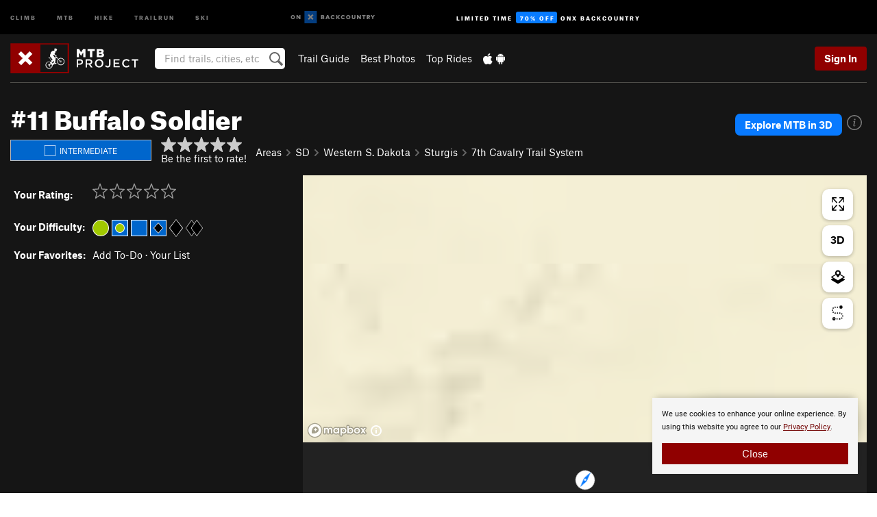

--- FILE ---
content_type: text/html; charset=utf-8
request_url: https://www.google.com/recaptcha/enterprise/anchor?ar=1&k=6LdFNV0jAAAAAJb9kqjVRGnzoAzDwSuJU1LLcyLn&co=aHR0cHM6Ly93d3cubXRicHJvamVjdC5jb206NDQz&hl=en&v=PoyoqOPhxBO7pBk68S4YbpHZ&size=invisible&anchor-ms=20000&execute-ms=30000&cb=kczbwgdf4fu1
body_size: 48676
content:
<!DOCTYPE HTML><html dir="ltr" lang="en"><head><meta http-equiv="Content-Type" content="text/html; charset=UTF-8">
<meta http-equiv="X-UA-Compatible" content="IE=edge">
<title>reCAPTCHA</title>
<style type="text/css">
/* cyrillic-ext */
@font-face {
  font-family: 'Roboto';
  font-style: normal;
  font-weight: 400;
  font-stretch: 100%;
  src: url(//fonts.gstatic.com/s/roboto/v48/KFO7CnqEu92Fr1ME7kSn66aGLdTylUAMa3GUBHMdazTgWw.woff2) format('woff2');
  unicode-range: U+0460-052F, U+1C80-1C8A, U+20B4, U+2DE0-2DFF, U+A640-A69F, U+FE2E-FE2F;
}
/* cyrillic */
@font-face {
  font-family: 'Roboto';
  font-style: normal;
  font-weight: 400;
  font-stretch: 100%;
  src: url(//fonts.gstatic.com/s/roboto/v48/KFO7CnqEu92Fr1ME7kSn66aGLdTylUAMa3iUBHMdazTgWw.woff2) format('woff2');
  unicode-range: U+0301, U+0400-045F, U+0490-0491, U+04B0-04B1, U+2116;
}
/* greek-ext */
@font-face {
  font-family: 'Roboto';
  font-style: normal;
  font-weight: 400;
  font-stretch: 100%;
  src: url(//fonts.gstatic.com/s/roboto/v48/KFO7CnqEu92Fr1ME7kSn66aGLdTylUAMa3CUBHMdazTgWw.woff2) format('woff2');
  unicode-range: U+1F00-1FFF;
}
/* greek */
@font-face {
  font-family: 'Roboto';
  font-style: normal;
  font-weight: 400;
  font-stretch: 100%;
  src: url(//fonts.gstatic.com/s/roboto/v48/KFO7CnqEu92Fr1ME7kSn66aGLdTylUAMa3-UBHMdazTgWw.woff2) format('woff2');
  unicode-range: U+0370-0377, U+037A-037F, U+0384-038A, U+038C, U+038E-03A1, U+03A3-03FF;
}
/* math */
@font-face {
  font-family: 'Roboto';
  font-style: normal;
  font-weight: 400;
  font-stretch: 100%;
  src: url(//fonts.gstatic.com/s/roboto/v48/KFO7CnqEu92Fr1ME7kSn66aGLdTylUAMawCUBHMdazTgWw.woff2) format('woff2');
  unicode-range: U+0302-0303, U+0305, U+0307-0308, U+0310, U+0312, U+0315, U+031A, U+0326-0327, U+032C, U+032F-0330, U+0332-0333, U+0338, U+033A, U+0346, U+034D, U+0391-03A1, U+03A3-03A9, U+03B1-03C9, U+03D1, U+03D5-03D6, U+03F0-03F1, U+03F4-03F5, U+2016-2017, U+2034-2038, U+203C, U+2040, U+2043, U+2047, U+2050, U+2057, U+205F, U+2070-2071, U+2074-208E, U+2090-209C, U+20D0-20DC, U+20E1, U+20E5-20EF, U+2100-2112, U+2114-2115, U+2117-2121, U+2123-214F, U+2190, U+2192, U+2194-21AE, U+21B0-21E5, U+21F1-21F2, U+21F4-2211, U+2213-2214, U+2216-22FF, U+2308-230B, U+2310, U+2319, U+231C-2321, U+2336-237A, U+237C, U+2395, U+239B-23B7, U+23D0, U+23DC-23E1, U+2474-2475, U+25AF, U+25B3, U+25B7, U+25BD, U+25C1, U+25CA, U+25CC, U+25FB, U+266D-266F, U+27C0-27FF, U+2900-2AFF, U+2B0E-2B11, U+2B30-2B4C, U+2BFE, U+3030, U+FF5B, U+FF5D, U+1D400-1D7FF, U+1EE00-1EEFF;
}
/* symbols */
@font-face {
  font-family: 'Roboto';
  font-style: normal;
  font-weight: 400;
  font-stretch: 100%;
  src: url(//fonts.gstatic.com/s/roboto/v48/KFO7CnqEu92Fr1ME7kSn66aGLdTylUAMaxKUBHMdazTgWw.woff2) format('woff2');
  unicode-range: U+0001-000C, U+000E-001F, U+007F-009F, U+20DD-20E0, U+20E2-20E4, U+2150-218F, U+2190, U+2192, U+2194-2199, U+21AF, U+21E6-21F0, U+21F3, U+2218-2219, U+2299, U+22C4-22C6, U+2300-243F, U+2440-244A, U+2460-24FF, U+25A0-27BF, U+2800-28FF, U+2921-2922, U+2981, U+29BF, U+29EB, U+2B00-2BFF, U+4DC0-4DFF, U+FFF9-FFFB, U+10140-1018E, U+10190-1019C, U+101A0, U+101D0-101FD, U+102E0-102FB, U+10E60-10E7E, U+1D2C0-1D2D3, U+1D2E0-1D37F, U+1F000-1F0FF, U+1F100-1F1AD, U+1F1E6-1F1FF, U+1F30D-1F30F, U+1F315, U+1F31C, U+1F31E, U+1F320-1F32C, U+1F336, U+1F378, U+1F37D, U+1F382, U+1F393-1F39F, U+1F3A7-1F3A8, U+1F3AC-1F3AF, U+1F3C2, U+1F3C4-1F3C6, U+1F3CA-1F3CE, U+1F3D4-1F3E0, U+1F3ED, U+1F3F1-1F3F3, U+1F3F5-1F3F7, U+1F408, U+1F415, U+1F41F, U+1F426, U+1F43F, U+1F441-1F442, U+1F444, U+1F446-1F449, U+1F44C-1F44E, U+1F453, U+1F46A, U+1F47D, U+1F4A3, U+1F4B0, U+1F4B3, U+1F4B9, U+1F4BB, U+1F4BF, U+1F4C8-1F4CB, U+1F4D6, U+1F4DA, U+1F4DF, U+1F4E3-1F4E6, U+1F4EA-1F4ED, U+1F4F7, U+1F4F9-1F4FB, U+1F4FD-1F4FE, U+1F503, U+1F507-1F50B, U+1F50D, U+1F512-1F513, U+1F53E-1F54A, U+1F54F-1F5FA, U+1F610, U+1F650-1F67F, U+1F687, U+1F68D, U+1F691, U+1F694, U+1F698, U+1F6AD, U+1F6B2, U+1F6B9-1F6BA, U+1F6BC, U+1F6C6-1F6CF, U+1F6D3-1F6D7, U+1F6E0-1F6EA, U+1F6F0-1F6F3, U+1F6F7-1F6FC, U+1F700-1F7FF, U+1F800-1F80B, U+1F810-1F847, U+1F850-1F859, U+1F860-1F887, U+1F890-1F8AD, U+1F8B0-1F8BB, U+1F8C0-1F8C1, U+1F900-1F90B, U+1F93B, U+1F946, U+1F984, U+1F996, U+1F9E9, U+1FA00-1FA6F, U+1FA70-1FA7C, U+1FA80-1FA89, U+1FA8F-1FAC6, U+1FACE-1FADC, U+1FADF-1FAE9, U+1FAF0-1FAF8, U+1FB00-1FBFF;
}
/* vietnamese */
@font-face {
  font-family: 'Roboto';
  font-style: normal;
  font-weight: 400;
  font-stretch: 100%;
  src: url(//fonts.gstatic.com/s/roboto/v48/KFO7CnqEu92Fr1ME7kSn66aGLdTylUAMa3OUBHMdazTgWw.woff2) format('woff2');
  unicode-range: U+0102-0103, U+0110-0111, U+0128-0129, U+0168-0169, U+01A0-01A1, U+01AF-01B0, U+0300-0301, U+0303-0304, U+0308-0309, U+0323, U+0329, U+1EA0-1EF9, U+20AB;
}
/* latin-ext */
@font-face {
  font-family: 'Roboto';
  font-style: normal;
  font-weight: 400;
  font-stretch: 100%;
  src: url(//fonts.gstatic.com/s/roboto/v48/KFO7CnqEu92Fr1ME7kSn66aGLdTylUAMa3KUBHMdazTgWw.woff2) format('woff2');
  unicode-range: U+0100-02BA, U+02BD-02C5, U+02C7-02CC, U+02CE-02D7, U+02DD-02FF, U+0304, U+0308, U+0329, U+1D00-1DBF, U+1E00-1E9F, U+1EF2-1EFF, U+2020, U+20A0-20AB, U+20AD-20C0, U+2113, U+2C60-2C7F, U+A720-A7FF;
}
/* latin */
@font-face {
  font-family: 'Roboto';
  font-style: normal;
  font-weight: 400;
  font-stretch: 100%;
  src: url(//fonts.gstatic.com/s/roboto/v48/KFO7CnqEu92Fr1ME7kSn66aGLdTylUAMa3yUBHMdazQ.woff2) format('woff2');
  unicode-range: U+0000-00FF, U+0131, U+0152-0153, U+02BB-02BC, U+02C6, U+02DA, U+02DC, U+0304, U+0308, U+0329, U+2000-206F, U+20AC, U+2122, U+2191, U+2193, U+2212, U+2215, U+FEFF, U+FFFD;
}
/* cyrillic-ext */
@font-face {
  font-family: 'Roboto';
  font-style: normal;
  font-weight: 500;
  font-stretch: 100%;
  src: url(//fonts.gstatic.com/s/roboto/v48/KFO7CnqEu92Fr1ME7kSn66aGLdTylUAMa3GUBHMdazTgWw.woff2) format('woff2');
  unicode-range: U+0460-052F, U+1C80-1C8A, U+20B4, U+2DE0-2DFF, U+A640-A69F, U+FE2E-FE2F;
}
/* cyrillic */
@font-face {
  font-family: 'Roboto';
  font-style: normal;
  font-weight: 500;
  font-stretch: 100%;
  src: url(//fonts.gstatic.com/s/roboto/v48/KFO7CnqEu92Fr1ME7kSn66aGLdTylUAMa3iUBHMdazTgWw.woff2) format('woff2');
  unicode-range: U+0301, U+0400-045F, U+0490-0491, U+04B0-04B1, U+2116;
}
/* greek-ext */
@font-face {
  font-family: 'Roboto';
  font-style: normal;
  font-weight: 500;
  font-stretch: 100%;
  src: url(//fonts.gstatic.com/s/roboto/v48/KFO7CnqEu92Fr1ME7kSn66aGLdTylUAMa3CUBHMdazTgWw.woff2) format('woff2');
  unicode-range: U+1F00-1FFF;
}
/* greek */
@font-face {
  font-family: 'Roboto';
  font-style: normal;
  font-weight: 500;
  font-stretch: 100%;
  src: url(//fonts.gstatic.com/s/roboto/v48/KFO7CnqEu92Fr1ME7kSn66aGLdTylUAMa3-UBHMdazTgWw.woff2) format('woff2');
  unicode-range: U+0370-0377, U+037A-037F, U+0384-038A, U+038C, U+038E-03A1, U+03A3-03FF;
}
/* math */
@font-face {
  font-family: 'Roboto';
  font-style: normal;
  font-weight: 500;
  font-stretch: 100%;
  src: url(//fonts.gstatic.com/s/roboto/v48/KFO7CnqEu92Fr1ME7kSn66aGLdTylUAMawCUBHMdazTgWw.woff2) format('woff2');
  unicode-range: U+0302-0303, U+0305, U+0307-0308, U+0310, U+0312, U+0315, U+031A, U+0326-0327, U+032C, U+032F-0330, U+0332-0333, U+0338, U+033A, U+0346, U+034D, U+0391-03A1, U+03A3-03A9, U+03B1-03C9, U+03D1, U+03D5-03D6, U+03F0-03F1, U+03F4-03F5, U+2016-2017, U+2034-2038, U+203C, U+2040, U+2043, U+2047, U+2050, U+2057, U+205F, U+2070-2071, U+2074-208E, U+2090-209C, U+20D0-20DC, U+20E1, U+20E5-20EF, U+2100-2112, U+2114-2115, U+2117-2121, U+2123-214F, U+2190, U+2192, U+2194-21AE, U+21B0-21E5, U+21F1-21F2, U+21F4-2211, U+2213-2214, U+2216-22FF, U+2308-230B, U+2310, U+2319, U+231C-2321, U+2336-237A, U+237C, U+2395, U+239B-23B7, U+23D0, U+23DC-23E1, U+2474-2475, U+25AF, U+25B3, U+25B7, U+25BD, U+25C1, U+25CA, U+25CC, U+25FB, U+266D-266F, U+27C0-27FF, U+2900-2AFF, U+2B0E-2B11, U+2B30-2B4C, U+2BFE, U+3030, U+FF5B, U+FF5D, U+1D400-1D7FF, U+1EE00-1EEFF;
}
/* symbols */
@font-face {
  font-family: 'Roboto';
  font-style: normal;
  font-weight: 500;
  font-stretch: 100%;
  src: url(//fonts.gstatic.com/s/roboto/v48/KFO7CnqEu92Fr1ME7kSn66aGLdTylUAMaxKUBHMdazTgWw.woff2) format('woff2');
  unicode-range: U+0001-000C, U+000E-001F, U+007F-009F, U+20DD-20E0, U+20E2-20E4, U+2150-218F, U+2190, U+2192, U+2194-2199, U+21AF, U+21E6-21F0, U+21F3, U+2218-2219, U+2299, U+22C4-22C6, U+2300-243F, U+2440-244A, U+2460-24FF, U+25A0-27BF, U+2800-28FF, U+2921-2922, U+2981, U+29BF, U+29EB, U+2B00-2BFF, U+4DC0-4DFF, U+FFF9-FFFB, U+10140-1018E, U+10190-1019C, U+101A0, U+101D0-101FD, U+102E0-102FB, U+10E60-10E7E, U+1D2C0-1D2D3, U+1D2E0-1D37F, U+1F000-1F0FF, U+1F100-1F1AD, U+1F1E6-1F1FF, U+1F30D-1F30F, U+1F315, U+1F31C, U+1F31E, U+1F320-1F32C, U+1F336, U+1F378, U+1F37D, U+1F382, U+1F393-1F39F, U+1F3A7-1F3A8, U+1F3AC-1F3AF, U+1F3C2, U+1F3C4-1F3C6, U+1F3CA-1F3CE, U+1F3D4-1F3E0, U+1F3ED, U+1F3F1-1F3F3, U+1F3F5-1F3F7, U+1F408, U+1F415, U+1F41F, U+1F426, U+1F43F, U+1F441-1F442, U+1F444, U+1F446-1F449, U+1F44C-1F44E, U+1F453, U+1F46A, U+1F47D, U+1F4A3, U+1F4B0, U+1F4B3, U+1F4B9, U+1F4BB, U+1F4BF, U+1F4C8-1F4CB, U+1F4D6, U+1F4DA, U+1F4DF, U+1F4E3-1F4E6, U+1F4EA-1F4ED, U+1F4F7, U+1F4F9-1F4FB, U+1F4FD-1F4FE, U+1F503, U+1F507-1F50B, U+1F50D, U+1F512-1F513, U+1F53E-1F54A, U+1F54F-1F5FA, U+1F610, U+1F650-1F67F, U+1F687, U+1F68D, U+1F691, U+1F694, U+1F698, U+1F6AD, U+1F6B2, U+1F6B9-1F6BA, U+1F6BC, U+1F6C6-1F6CF, U+1F6D3-1F6D7, U+1F6E0-1F6EA, U+1F6F0-1F6F3, U+1F6F7-1F6FC, U+1F700-1F7FF, U+1F800-1F80B, U+1F810-1F847, U+1F850-1F859, U+1F860-1F887, U+1F890-1F8AD, U+1F8B0-1F8BB, U+1F8C0-1F8C1, U+1F900-1F90B, U+1F93B, U+1F946, U+1F984, U+1F996, U+1F9E9, U+1FA00-1FA6F, U+1FA70-1FA7C, U+1FA80-1FA89, U+1FA8F-1FAC6, U+1FACE-1FADC, U+1FADF-1FAE9, U+1FAF0-1FAF8, U+1FB00-1FBFF;
}
/* vietnamese */
@font-face {
  font-family: 'Roboto';
  font-style: normal;
  font-weight: 500;
  font-stretch: 100%;
  src: url(//fonts.gstatic.com/s/roboto/v48/KFO7CnqEu92Fr1ME7kSn66aGLdTylUAMa3OUBHMdazTgWw.woff2) format('woff2');
  unicode-range: U+0102-0103, U+0110-0111, U+0128-0129, U+0168-0169, U+01A0-01A1, U+01AF-01B0, U+0300-0301, U+0303-0304, U+0308-0309, U+0323, U+0329, U+1EA0-1EF9, U+20AB;
}
/* latin-ext */
@font-face {
  font-family: 'Roboto';
  font-style: normal;
  font-weight: 500;
  font-stretch: 100%;
  src: url(//fonts.gstatic.com/s/roboto/v48/KFO7CnqEu92Fr1ME7kSn66aGLdTylUAMa3KUBHMdazTgWw.woff2) format('woff2');
  unicode-range: U+0100-02BA, U+02BD-02C5, U+02C7-02CC, U+02CE-02D7, U+02DD-02FF, U+0304, U+0308, U+0329, U+1D00-1DBF, U+1E00-1E9F, U+1EF2-1EFF, U+2020, U+20A0-20AB, U+20AD-20C0, U+2113, U+2C60-2C7F, U+A720-A7FF;
}
/* latin */
@font-face {
  font-family: 'Roboto';
  font-style: normal;
  font-weight: 500;
  font-stretch: 100%;
  src: url(//fonts.gstatic.com/s/roboto/v48/KFO7CnqEu92Fr1ME7kSn66aGLdTylUAMa3yUBHMdazQ.woff2) format('woff2');
  unicode-range: U+0000-00FF, U+0131, U+0152-0153, U+02BB-02BC, U+02C6, U+02DA, U+02DC, U+0304, U+0308, U+0329, U+2000-206F, U+20AC, U+2122, U+2191, U+2193, U+2212, U+2215, U+FEFF, U+FFFD;
}
/* cyrillic-ext */
@font-face {
  font-family: 'Roboto';
  font-style: normal;
  font-weight: 900;
  font-stretch: 100%;
  src: url(//fonts.gstatic.com/s/roboto/v48/KFO7CnqEu92Fr1ME7kSn66aGLdTylUAMa3GUBHMdazTgWw.woff2) format('woff2');
  unicode-range: U+0460-052F, U+1C80-1C8A, U+20B4, U+2DE0-2DFF, U+A640-A69F, U+FE2E-FE2F;
}
/* cyrillic */
@font-face {
  font-family: 'Roboto';
  font-style: normal;
  font-weight: 900;
  font-stretch: 100%;
  src: url(//fonts.gstatic.com/s/roboto/v48/KFO7CnqEu92Fr1ME7kSn66aGLdTylUAMa3iUBHMdazTgWw.woff2) format('woff2');
  unicode-range: U+0301, U+0400-045F, U+0490-0491, U+04B0-04B1, U+2116;
}
/* greek-ext */
@font-face {
  font-family: 'Roboto';
  font-style: normal;
  font-weight: 900;
  font-stretch: 100%;
  src: url(//fonts.gstatic.com/s/roboto/v48/KFO7CnqEu92Fr1ME7kSn66aGLdTylUAMa3CUBHMdazTgWw.woff2) format('woff2');
  unicode-range: U+1F00-1FFF;
}
/* greek */
@font-face {
  font-family: 'Roboto';
  font-style: normal;
  font-weight: 900;
  font-stretch: 100%;
  src: url(//fonts.gstatic.com/s/roboto/v48/KFO7CnqEu92Fr1ME7kSn66aGLdTylUAMa3-UBHMdazTgWw.woff2) format('woff2');
  unicode-range: U+0370-0377, U+037A-037F, U+0384-038A, U+038C, U+038E-03A1, U+03A3-03FF;
}
/* math */
@font-face {
  font-family: 'Roboto';
  font-style: normal;
  font-weight: 900;
  font-stretch: 100%;
  src: url(//fonts.gstatic.com/s/roboto/v48/KFO7CnqEu92Fr1ME7kSn66aGLdTylUAMawCUBHMdazTgWw.woff2) format('woff2');
  unicode-range: U+0302-0303, U+0305, U+0307-0308, U+0310, U+0312, U+0315, U+031A, U+0326-0327, U+032C, U+032F-0330, U+0332-0333, U+0338, U+033A, U+0346, U+034D, U+0391-03A1, U+03A3-03A9, U+03B1-03C9, U+03D1, U+03D5-03D6, U+03F0-03F1, U+03F4-03F5, U+2016-2017, U+2034-2038, U+203C, U+2040, U+2043, U+2047, U+2050, U+2057, U+205F, U+2070-2071, U+2074-208E, U+2090-209C, U+20D0-20DC, U+20E1, U+20E5-20EF, U+2100-2112, U+2114-2115, U+2117-2121, U+2123-214F, U+2190, U+2192, U+2194-21AE, U+21B0-21E5, U+21F1-21F2, U+21F4-2211, U+2213-2214, U+2216-22FF, U+2308-230B, U+2310, U+2319, U+231C-2321, U+2336-237A, U+237C, U+2395, U+239B-23B7, U+23D0, U+23DC-23E1, U+2474-2475, U+25AF, U+25B3, U+25B7, U+25BD, U+25C1, U+25CA, U+25CC, U+25FB, U+266D-266F, U+27C0-27FF, U+2900-2AFF, U+2B0E-2B11, U+2B30-2B4C, U+2BFE, U+3030, U+FF5B, U+FF5D, U+1D400-1D7FF, U+1EE00-1EEFF;
}
/* symbols */
@font-face {
  font-family: 'Roboto';
  font-style: normal;
  font-weight: 900;
  font-stretch: 100%;
  src: url(//fonts.gstatic.com/s/roboto/v48/KFO7CnqEu92Fr1ME7kSn66aGLdTylUAMaxKUBHMdazTgWw.woff2) format('woff2');
  unicode-range: U+0001-000C, U+000E-001F, U+007F-009F, U+20DD-20E0, U+20E2-20E4, U+2150-218F, U+2190, U+2192, U+2194-2199, U+21AF, U+21E6-21F0, U+21F3, U+2218-2219, U+2299, U+22C4-22C6, U+2300-243F, U+2440-244A, U+2460-24FF, U+25A0-27BF, U+2800-28FF, U+2921-2922, U+2981, U+29BF, U+29EB, U+2B00-2BFF, U+4DC0-4DFF, U+FFF9-FFFB, U+10140-1018E, U+10190-1019C, U+101A0, U+101D0-101FD, U+102E0-102FB, U+10E60-10E7E, U+1D2C0-1D2D3, U+1D2E0-1D37F, U+1F000-1F0FF, U+1F100-1F1AD, U+1F1E6-1F1FF, U+1F30D-1F30F, U+1F315, U+1F31C, U+1F31E, U+1F320-1F32C, U+1F336, U+1F378, U+1F37D, U+1F382, U+1F393-1F39F, U+1F3A7-1F3A8, U+1F3AC-1F3AF, U+1F3C2, U+1F3C4-1F3C6, U+1F3CA-1F3CE, U+1F3D4-1F3E0, U+1F3ED, U+1F3F1-1F3F3, U+1F3F5-1F3F7, U+1F408, U+1F415, U+1F41F, U+1F426, U+1F43F, U+1F441-1F442, U+1F444, U+1F446-1F449, U+1F44C-1F44E, U+1F453, U+1F46A, U+1F47D, U+1F4A3, U+1F4B0, U+1F4B3, U+1F4B9, U+1F4BB, U+1F4BF, U+1F4C8-1F4CB, U+1F4D6, U+1F4DA, U+1F4DF, U+1F4E3-1F4E6, U+1F4EA-1F4ED, U+1F4F7, U+1F4F9-1F4FB, U+1F4FD-1F4FE, U+1F503, U+1F507-1F50B, U+1F50D, U+1F512-1F513, U+1F53E-1F54A, U+1F54F-1F5FA, U+1F610, U+1F650-1F67F, U+1F687, U+1F68D, U+1F691, U+1F694, U+1F698, U+1F6AD, U+1F6B2, U+1F6B9-1F6BA, U+1F6BC, U+1F6C6-1F6CF, U+1F6D3-1F6D7, U+1F6E0-1F6EA, U+1F6F0-1F6F3, U+1F6F7-1F6FC, U+1F700-1F7FF, U+1F800-1F80B, U+1F810-1F847, U+1F850-1F859, U+1F860-1F887, U+1F890-1F8AD, U+1F8B0-1F8BB, U+1F8C0-1F8C1, U+1F900-1F90B, U+1F93B, U+1F946, U+1F984, U+1F996, U+1F9E9, U+1FA00-1FA6F, U+1FA70-1FA7C, U+1FA80-1FA89, U+1FA8F-1FAC6, U+1FACE-1FADC, U+1FADF-1FAE9, U+1FAF0-1FAF8, U+1FB00-1FBFF;
}
/* vietnamese */
@font-face {
  font-family: 'Roboto';
  font-style: normal;
  font-weight: 900;
  font-stretch: 100%;
  src: url(//fonts.gstatic.com/s/roboto/v48/KFO7CnqEu92Fr1ME7kSn66aGLdTylUAMa3OUBHMdazTgWw.woff2) format('woff2');
  unicode-range: U+0102-0103, U+0110-0111, U+0128-0129, U+0168-0169, U+01A0-01A1, U+01AF-01B0, U+0300-0301, U+0303-0304, U+0308-0309, U+0323, U+0329, U+1EA0-1EF9, U+20AB;
}
/* latin-ext */
@font-face {
  font-family: 'Roboto';
  font-style: normal;
  font-weight: 900;
  font-stretch: 100%;
  src: url(//fonts.gstatic.com/s/roboto/v48/KFO7CnqEu92Fr1ME7kSn66aGLdTylUAMa3KUBHMdazTgWw.woff2) format('woff2');
  unicode-range: U+0100-02BA, U+02BD-02C5, U+02C7-02CC, U+02CE-02D7, U+02DD-02FF, U+0304, U+0308, U+0329, U+1D00-1DBF, U+1E00-1E9F, U+1EF2-1EFF, U+2020, U+20A0-20AB, U+20AD-20C0, U+2113, U+2C60-2C7F, U+A720-A7FF;
}
/* latin */
@font-face {
  font-family: 'Roboto';
  font-style: normal;
  font-weight: 900;
  font-stretch: 100%;
  src: url(//fonts.gstatic.com/s/roboto/v48/KFO7CnqEu92Fr1ME7kSn66aGLdTylUAMa3yUBHMdazQ.woff2) format('woff2');
  unicode-range: U+0000-00FF, U+0131, U+0152-0153, U+02BB-02BC, U+02C6, U+02DA, U+02DC, U+0304, U+0308, U+0329, U+2000-206F, U+20AC, U+2122, U+2191, U+2193, U+2212, U+2215, U+FEFF, U+FFFD;
}

</style>
<link rel="stylesheet" type="text/css" href="https://www.gstatic.com/recaptcha/releases/PoyoqOPhxBO7pBk68S4YbpHZ/styles__ltr.css">
<script nonce="TPMxDhUikd4tX0JkmZyOcQ" type="text/javascript">window['__recaptcha_api'] = 'https://www.google.com/recaptcha/enterprise/';</script>
<script type="text/javascript" src="https://www.gstatic.com/recaptcha/releases/PoyoqOPhxBO7pBk68S4YbpHZ/recaptcha__en.js" nonce="TPMxDhUikd4tX0JkmZyOcQ">
      
    </script></head>
<body><div id="rc-anchor-alert" class="rc-anchor-alert"></div>
<input type="hidden" id="recaptcha-token" value="[base64]">
<script type="text/javascript" nonce="TPMxDhUikd4tX0JkmZyOcQ">
      recaptcha.anchor.Main.init("[\x22ainput\x22,[\x22bgdata\x22,\x22\x22,\[base64]/[base64]/[base64]/KE4oMTI0LHYsdi5HKSxMWihsLHYpKTpOKDEyNCx2LGwpLFYpLHYpLFQpKSxGKDE3MSx2KX0scjc9ZnVuY3Rpb24obCl7cmV0dXJuIGx9LEM9ZnVuY3Rpb24obCxWLHYpe04odixsLFYpLFZbYWtdPTI3OTZ9LG49ZnVuY3Rpb24obCxWKXtWLlg9KChWLlg/[base64]/[base64]/[base64]/[base64]/[base64]/[base64]/[base64]/[base64]/[base64]/[base64]/[base64]\\u003d\x22,\[base64]\\u003d\x22,\x22LWw5WMOAeRDCg8KiwrTDnMKQw73CpMOQMsKkRsOSfsOoE8OSwoB9wpzCiibCi11pb1bCrsKWb3/[base64]/CilJ3w4PDjxTDriQ+PwbDqsKQw6LCv8K6wr5ww5PDhw3Ch8Ouw6DCqW/CvhvCtsOlXRNzFsOBwqBBwqvDtFNWw51owp9+PcO1w6otQRPCv8KMwqNawpkOa8OLEcKzwod4wrkCw4V8w7zCjgbDiMO1UX7DtilIw7TDkcOVw6x4NSzDkMKKw65Iwo59fBPCh2JSw5DCiXw/wr0sw4jCnBHDusKkcB89wrsZwo4qS8Oww6hFw5jDmcK8EB8BcVoMTSgeAzjDjsOLKUN4w5fDhcOuw5jDk8Oiw7R1w7zCj8OUw6zDgMO9KUppw7dZPMOVw5/[base64]/cHbDgD3Du8KdMsKUwrnCsHRLZ8OcwoxsYMKdDS3DsWgcG2gWKlPCrsObw5XDs8KUworDqsOvS8KEUm0xw6TCk2RLwo8+SsKFe33CusK2wo/Ci8Oiw7TDrMOAH8KvH8O5w4vCsTfCrMKiw49MakBUwp7DjsOCWMOJNsKcHsKvwrgEAl4UeipcQ33DlhHDiFnCjcKbwr/CrHnDgsOYYMKhZ8O9EQwbwroaDk8LwrM4wq3Cg8OBwqJtR3jDk8O5wpvCsH/Dt8OlwoR1eMOwwqFuGcOMXz/CuQV5wq1lRk3Dkj7CmQ7CmsOtP8KPMW7DrMOewojDjkZ+w4bCjcOWwpLCqMOnV8KNDUldMcK1w7hoIRzCpVXCt3bDrcOpKl0mwplyegFpeMK2wpXCvsOSUVDCnwgtWCw5On/DlW0iLDbDhkbDqBpADF/Cu8OWwojDqsKIwpXCm3UYw4rCj8KEwpcIN8OqV8K3w5oFw4R1w6HDtsOFwqxYH1Nfe8KLWhw4w755wrhpfiliUQ7CulLCn8KXwrJbKC8fwr/CkMOYw4oTw7rCh8OMwoIwWsOGTXrDlgQ7enLDiH3DhsO/wq0DwocLDAFQwrTCrzJkX3p1QMOjw63DpyjDosO2G8OPLxBbaH7DnG3ChsOAw7jCqxfCjcKdOsKgw6MYwrvDlMOZw48EGsO6LcOUw5zChB1ENTXDqQzCgizDusK/[base64]/[base64]/wo/CiBLCisOTwoxAw7Q0IcOCwrVTwqNJworDg8K1wo0KMyBDw7fDq8OgdcK/Z1HChG5Xw6HCmsKqw5RABBhEwobDv8KrX08BwqPCtcO6RcKyw6bCjSJUdR3CpsO+ccKvw77DlybCiMKnw6bCl8OTdU9Rc8KQwrcUwoPChMKOwozCvCrDssKFwqwXVsKGwq9eMMKKwpB4DcKlHMKkw4Bva8K6A8Oywp7CnSU/w7Bww54EwoA4N8Oyw7xIw6Y3w4tJwpXCosOjwpt0LXfDvcK1w4whWMKIw60/wpwPw57CmkbCqU1fwoLDqcOrw4Zdw5k2BcKlbcK5w4fCtA7CrHzDmVnDkMKeZsOdU8KSEcKmOMOqw4N1w7zCg8KSw4TCiMO2w73DjMO/YioPw6ZRTMOcKx/[base64]/CvMKrw7EVSm3Dm0d8wrLCpMKUw4fDmMKNw4DDscOiw7UBw7jCqDfChsO0ScOFwo9Pw5lew6dLH8OaThLDoCxzw5zCg8ONZ33DvDRswrAzGMORwq/Dok7CtsKqQi/DiMKaAFrDrsOvEAvCpnnDiUA+ccKmwrI5w6PDoGrCrsKTwoDDjMKcd8Ohwp1xw4XDhMONwppEw5bChMKuT8OowpQPVcOMRAIrw5/CksKwwrkdOVPDn2jClAIZKyFjw4LCk8O9w5zCq8KUDMOSw77DnEhlFMKqwrM5wprChMKYezPCnsKwwq3CgxUUwrTCnGlaw5wzO8Kewrs4OsObZsKsAMOqJ8Oiw4/DgzXCmcOJdDUwYl3Ds8OKYcKODX04QwYVw4dTwq4xUMOow6kHQylQFMOUGMO2w7DDgSrCjMKNwrzCtBzCpA7DpMKJGsOvwoJMQcKlXMK1NB/DiMOKw4DDmGJewpDDncKGWmDDmMKEwozCuSfChsKxNWM9wpYaF8OXwooaw6zDvSDCmSgeYcOCwqB4N8KhTxTCqBZvw5DCpMOjD8KmwoHCsWTDtcOfChTCrHrDqcOXKsKdVMK4wo3CvMKvJcOXw7TCnMKNw7/CkEfDssO7UEd7bG/Cu2ZXwr9Ewptqw5PChld7A8KOY8O9IcOJwqsTHMOtwoDCrsO0K0PDncOsw6wIdMOHcGoTw5NVEcOyYC4xbF4Tw5kpYilkE8KUQcOFQsKiwoXDvcOGw6hWw4M5bsKxwqJkTGUbwrPDmCcyOMKqYXhdw6HDocKYwrg4w6bCpsKyIcOjw5TDnE/CksO3N8KQw7/Dik7DqD/[base64]/DrsK0VQXDt8Kvwo5vwrzDq0zDlAp6w7Y7D8OpwqFPw5dVLcO7XlsPa1Q9XsOHa3sfcMOdw4ANSibDk0DCt1UsUDQ8w6jCtcKnRcKmw79mPsKXwqkubCbCvmDChUBfwp1Gw7nDsz/ChsKkw6PDmF7CvW7CtTk9E8OofsKewqYlQ1nDtcKuFMKswozCi1UMw7nDkMKqYycnwr8xcMO1w5QIw4PCpzzDl0zCnFDDmypiwoNBOUrCjHrDpMOpwp9sSm/[base64]/wpvCmsKaGMO0AMKKw57CjcO3KcOKXcKxw4DCu8OXwrJlw7zCiXYCLyJ9cMKEeMKAdxnDp8O4w4hHKGkcw4TCpcKeX8K8AkfCnsOHa1lewpwrV8KuMcK2wq81w5QDFsOZw4dZwqY9w7fDuMOKfQcXPcObWxvCmGfCmcOVwoJzwq00wpZsw5bCqcOIwoLDiVLDs1bDqMK/[base64]/dmjClMO/ccKDwqnCl8Ofwrthw6vCpcO8dVg1wpXDgMOkwq14w7vDn8KBw6ExwoDDqnrDkV9KGxhBw79DwrLCh1/ChCHCuEJSdmcKScOoM8OfwqPCqTHDiQ/DncK6d0d/RsKTdHIawpMNBGJew7NmwrrCt8KiwrbDs8OfCHdDw7HCk8KywrFNN8O6CCLCr8Kkw54nwr58VjXDscKlOCRVAj/[base64]/DgcOXK2ZxSELCk8OyQVnCvFPDuTcJw75GJsOTwrpZw57CrU9uw6PCucKHwoZZGcK+w5/CnEzDrMKdwqV9JHRTwqfCvcOlwqbClDcpUjoxNG7CssOswq/CoMOZwrxXw753w6DCscOvw4B7Q2rCmWPDnk5fQlvDosK+DcKSDlVBw7HDnFMjVC3Cm8K8wrQwWsOaSiFUO2VuwrxtwrHCv8Osw4/[base64]/DjsOvw6jCqh7DsMKNw7siD8O5fMOKYAzCr2jCn8K4HU/DkcKaFcK/M2LCkcO6CAQzw7jDsMKMFMO3YVrDpy3DqsKQwojDuhoVV3N8w6okwp51w7DCn3/[base64]/DnGfCiSthw6ksYsK7bcKmOwHDjMOGwoDCkcKgwqjDjcO0LcOoYsOVwqVOwpHDmcK6wq0ewpjDjsKECV3CiQsow4vDswjCqCnCpMKRwqIWwoTCmm3CiCdnMMOyw5nCnMOWACrCjcOfw6ocw5DDlRjCl8KEfcOuw7XDucO/wp0/J8KXIMOow6nCuR/CuMOkw7zChRHCgWsXWcOLGsKiZ8Khwosywr/Dv3QDEsKswp3CvFQhCMOswqvDpMOHAcK4w4vDm8KTwoYpOWxwwqRRLsKGw4TDuBQdwobDj1fCkUbDpcKcw686RcKZwrdECgNlw5rCt2xsZTYZY8K/AsOtbFDDlW/DvE14JEQFwqvCrTxIcMKqC8OzNzDDhxQAOsK1wrB/SMObw6EhQ8OqwqTCnFkCXFNyHyQNA8Kiw4HDiMKDa8KMw71jw4fCgBrClyt3w5LCnFDCjMKfw4I/wpnDjkPCmmdNwoA0w4rDnCsRwpoJwrnCtU/CtQ93P3hEZyBvwqjCr8OVIMKPcBRXbsOUwoDCjcODw6vCm8O1wrcEKwnDkBMsw74UGsOqw4LCnBPDmcOkw68Ow4LDksKyeCLDoMKhw6TDp2cFP2vCicOCwpl3HGV0a8OVw6zCm8ONE3cWwrLCv8OXw5/[base64]/DlloKwo/DpsK9w7kqBSzDpUkpwqsVwoPCumdDAsKFaw4iwpBQaMKow6JNw6nDk341w7vCnsOmNBvCrCDDtFRywpVnNsKZwoA/wo7CpMO/w6TCuCdbS8KbTMOsEwDCgVzDoMOPw79AS8OLw7lvbsOew4MYwpdYPsKbFGXDjWvChsKiJB5Nw5YwOj3Cmx9Pw5zCncOVW8KhQcO8f8KLw43CkcKRwpxaw5pBZAHDmVV7TXpXw4thV8K7wo4GwqvDrT4XPMOVYSVCe8OYwoDDqTxswrJFM33DmS3ClSLDqnfCuMK/MsK7wrALOBJOw5hew5h4wr5lZFvCjMKGWkvDs29cWsOOw4LDpiJXTSzDkXnCusORw7UPwo8qFxhFTMKmwp11w5ttw75RdAk9bsOpwrdlw6HDmMOMDcOXeHlbZ8OzeD1Qd3TDocOZOMOzM8OGd8Kqw4LCncOww4A4wqV+w5nChFccd1Ajw4XDmsKfwrUTw6QDQicjw7/[base64]/Dli1NwqHCll3CjidHfyzCgcOCQlrCssOLYcOmw5o7wq3CnC1Nwo8ZwrV6w5nCsMOFWzrCicKHw5fDuy/DuMO5w4rDj8KneMK+w6HCrhQPL8Oyw7pWNEAVwqTDqzXCpCkqLG7DlRTDuGZwNsKBIx47wrU3w45Wwr/CrTLDuC3CvcOKSHZuWcKofBLDoG8WOVAxwqPDt8OsNgx7VsK9ScKfw589w4jDrcOUw71AHCgOBVQoPcOyR8KLVsOEAUHDsVnDj3PCrH19Bywqwox9FGLDm0IcNcKMwqkRcMK3w4tNw6kww5nClsOlwq/[base64]/Clh3DscOfwp3Dh8OPwpPDmsKMw5Byw7vCncKjRTAEw49JwoXCuy/Dg8Oyw7AhXcOFw5xsV8KJw6VKwrMqIVzDq8KDA8OvCsOGwrnDrMOfwqRzeSA/[base64]/[base64]/Ch5Jw6HDtjvCnU/Dq8Oaw64ewpbCsSbDqMObTkPDl0hewqzCg2s4eSPCmFFCw67Dp00ZwrTCu8OxwpbDsgHCuG3CqHlYODc2w5nCiTcewoDClMOQwoTDrHwFwo4BCSHCjDlOwpfDucO1CAnCrsO2bi/[base64]/CtMOUSkLCh8Kpw6XCmsOzwqfCphPCqT9Ew6TCkm0UXivCpEwRw4XCnEjDnjY/eADDqAZ4C8Kgw5UcKEzDvMO5LMO+wq/CvsKmwqvDrMOOwqAGw5lUwpfCuSN2GFpxFMKfwohuw7VqwoEWwoTCvMOwIcKCBcOuXldiSy8FwrdcdMKjJ8OuacOzw5oDw6Yow7vCkhNWUMO/w6HDo8OmwoY2woTCuFrDk8OORcK+GQY2biHCj8Osw4TDqMKbwobCqWfDtG8PwpxBcsKWwo/[base64]/DusKEbMOaPMKdwoYjDht5w6J0wpbCg8Ojwo8Yw4RbKi0sJQ3CoMKFMMKBwqHCmcOxw78TwocJBMKzO3bCusKnw6PChMOFwog9BcKEHRnCtcKpw53DiX5mGcK8Py/DsFrCm8OtKkcNw55cMcO/wpnCml9qCTRJw4rClAfDs8OZw5bCpRvCpcOYJhPDgX0Qw5taw7fCmWjDlsObw4bCrMKWcWQBPsOiFFEqw5HCscOBXjk1w4wSwq3Dp8KvQVtxK8ONwrUnBsKJIysJw6TDjsOJwrxbVcO/RcK1wrs9wqhYPcOMw6cxwprDhMOwARXCksKBw505wr5fwpfDvcK4dXcYOMKIGcO0CF/DlVrCi8KEw7RZwqohwpHDnBc8PyjDs8KqwoPCpcKNw7nCsXkpOFhdw5Ntw5/DoEhtECDCilfDpcKBw6HDmDzCjcOzU2DCkcO8WhvDksOgw78JZcOzw6PCnE7CoMOJMsKKYsOqwpvDlXnCtsKCX8Ojw7XDmBBXw4lWdsOCwobDn15+wrE7wqbCmV/DryUSw5vCi2fDhAsMEcKlORLCvUZ2NcKfCCsSCMOENMKtU03CrTrDi8OBaVNbw5Fww6IaP8Kaw6XCs8Kfal3ClsOzw4QBw60nwqJpXETCr8Ojw70fwrnDonjDujnCpsKsYMK2Fn4/[base64]/[base64]/w7ErWsKySk9Yw4bDuyTCsXLDmMKcIMKBw6ccWMOcwoPCnWTDjgI7w5zDusKUQ3ULwrLCrGhsfsKPG3jDh8OhP8KVw5gBw40aw5kRw4DDrmHCpsOkw6R7w5vCocKDwpQIexzCiHjCoMO/w51tw5nCrWnCvcO1wqjCvBp3dMK+wq97w506w7FOY3HDt1NSbn/CmsKGwqbDt2cfw7saw7obw7bCtcKmW8OKOjnDpcOcw4rDvcOJOsK4MAvDqihmbMKjIVYdw4HDsHDDpMOdwrZCLAAaw6RTw7PCssO0wqfDjMOrw5hyIMO4w6VYwo7CrsOeJMK/[base64]/DmcKKAsKBwqfCrcOowrgcVAbDhnDDhWtMw7Q0BMODwponIMOsw610ZcKVNcK7woIKw587QwXCtcOpXWvDiV3CnUXCq8OrKsKewolJw73DuSERDzwMw5ZIwoExMcO1X0nDrEdTem3Dq8Kowop9VsKFZsK/wpgCQMO8w7VrFH4GwrHDlMKDZFbDmMOZwp3Dm8KIVm97wrRnNxltKz/[base64]/DjWJKUcKOIidsWQrCqsKLw5/CusKCE8OZAB45wpRuDxLCoMK9SlXCgMORNsKVXGLCuMKVKwwhOsKhYWzCg8O8XMKNwoDCoBlWwojCpEA8OcOFL8OmTF08w6/DsBZswqodFi9vFVJXS8K/M2Rgw60qw7bCoRUNaRDCkyPCjMKiYUEIw49UwqF8MMKzKWVUw6TDuMKVw4gJw5PDrF/DrsKzIwwzeDQMw48iecKmw7jDugI6w6LCizgSUBHDtcOTw4zCgsOewqgRwpfDgAVLw5nCncKfS8KlwqFKw4HDvSPDuMOACR1vBMKtwqIWDEMsw4oqF2cyNsOYLMOFw5zDpcOrLg4TLio7BsKTw4ZmwoA/KSjCmVA0wpjDkm8Jw5Qow67Cg2ELfSbCtsO4w5wZFMOIwr3CjivClcOGw6jDqsKifsKlw7TCgk1vw6BYBcOuw4bDp8OtQXcow5DCh2LCs8OvRhvDmsOBwoHDssOswpHCnQbDqcKSw6jCq0wmQUwtSiFfA8KjIBUzaxggEw3CuhDDuG9cw7LDrBESBcO6w5Y/wr/CqhjDgxbDnsKtwqtjdU0oU8KMSRjCo8OyDBnDvcO6w5BTwqgxGsOvwotLX8OoNwBUasOzwrbCrRldw7PCgzfDo2bCsnPDoMK5wo5gw4/CgATDpwhHw6ojwonDu8Ohwq8VMlTDkMKdLzhzVlpwwqhiFXfCtcO+dsKABG1kwrp+wqNOY8KMbcO3w5HDlsKcw43DiwwbV8K/[base64]/[base64]/DrEkQUltPAlcIwrvDuEzDlTjDt8OjA0HDgj7CpEzCqBPCocKKwp5Jw6cQb2AkwqLCnBUSw6/Ds8OVwqzDtVp7wp/Dsy8ldnQMw6h2TcO1woDCvlHCh1zDkMOMwrQZwq5+AMK7wr7CnQoPw49vD2Aew5dkDh08VB9AwphpWcKBHsKfWlQKXsK2Mg3Csl7CkgjDhcK5wqTCrsKnwoRBwpoqX8O2UMOwQjkkwpRZw79MN03DmsOlK2h6wpzDijjClyTCiV/Cki3Du8Ohw6tswqxew6BuMRLDtULCmjHDqsOxLnkke8OuAzoXZHrDlUgaEijCrF5PGMO/wpo1Kn4UaDzDlsOGOW5NwojDkyTDosK3w7wjAEbDj8O2BS7DvRYrCcKRVFVpw4fDhlPDtcOvwpZUw6ZPHsOncXXDrcKywoRPZ3bDq8KzQifDoMKTXsOlwrDCgQQmwpLCqEFCw6kkKsOjLkjCtk/[base64]/Dt052w4YYZsOjGx5pUsOWwoJ9Wn/[base64]/DowDCslDCikDDq8Obwr5TPMK9J8K+w6F2wpfDohTDoMKVw5rDqsOaG8KYXsKaDDAowozCuzrChU3DrF9+w4tCw6fCi8O/w65dE8K3VMOUw6XDu8K3eMKpwprCtFXCrQLCug/Ci0JZw4RTdcKmw5F9C30cwqfDtHJXXDTDpxjCv8KyXk1qw6PCmivDn1E4w49GwpDCvsOSwqJGScK5IsKXUcOaw70ewqHCnwIzBcKvH8KRw5LCmcKmwpTDocKxb8OzwpLCgsODwpDCp8K7w6AUwoJTVSkQG8Kuw5HDo8OMBEJ0KEBcw6wSAH/Cl8OkIcOWw7rCrcO2w6vDmsODBcOTEQzCpsKEJsOuGAHDosKxw5liwrHDksKKw4rCng/DlnTDncOKVH7DtGTDkndVworCpsO3w4gywqnCjMKrMMK5woXCs8KKwrB5UsKNwp7DnDDDvRvDk2PDtEDDp8O/ZMOEwozChsOxw77DpcOlw6DCtjXCv8OQfsOeXgPDiMK3ccKMw5JbIEJUK8KkXMK9QhMmeV/DrMKjwpDCr8OSwrgqw4xdN3fDgWHChBPDssKswqDCgHZMw7gwdz8QwqDDqnXDnHxoI3rCrBN0woXCgyfCnMKYw7HDiTHCnsKxw6xOw6B1wrB/wofCjsOPw4bDoi5wDQ1obxIRwp/DhsOewq/CisK/w6rDlkPClRA5dV9wFcKJY1PDlS46wrLCn8OaG8Kawp0DBMKTwqbDrMKnwoImwozDrsOTw4/CrsKnTsKKSg7CrcKow5LCgw3DqRnDtMKVwoDCpwlpw71vw65Lw7rClsOhZQkZWTvDp8O/[base64]/Cj2gdCWgowp7DtcOIw5Fxw7vDj1wAGCUxw4rCphs6w6PDnsO2w74+w7cGDnbCicOiVcOAwrg7fcK8wppQfzzDtcOkJcOiScOdTBfCmU/DmgrDqUDCocKkAsOgEMO3DQ/DhSDCvgHDp8Orwr3ClcK3w6Y2VsOlw41nNyDDrVXCqG7Cv1bDpyUZaX3DrcOqw4zDv8K9w4fCnW9aamvCtnFWfcKcw6bCjcKDwoLCmgfDsQoneVEEB0NieHHDnRPCkcKlwq/DlcKtKsKIwqXDgMOAe3zDlk3DiHTCjcO7JcOewozDu8K8w63Cv8KkAicSw7pXwoTDullSwpHCgMO/w5MSw6BMwqXChMKNJybDsA7DtMOYwoIzw7QXf8KiwoXCkFPDu8O3w7bDgsOkVDHDn8Oxw57DpgfCpsOFUEfCqF4gw4rCgsOjwoogWMOVw73CjCJjw5thw4XCtcOuRsOhAhrCocORcnrDnHU/[base64]/[base64]/bWfDoGFCwrfDrg/DumV4VDrDrcO1NcO9E8OTw5VNw58uasO4HGUewq7CusOSw6DDs8KoaFgsAsK+S8K+w43DucO1D8O9FcKPwoRXGMOuWsOTRcOcCMOPQ8OSwpnCsABIw6V/[base64]/ChDt3CsOjwpDDuxF8LGvCnHw3NcK1JcO5XcKaDXbCpBNMwo/ClcO9DxXCkGYxYsONH8Kbwoc/fnrCuit3wq/CpRZawpHDqDw6ScKjZMKmH0XCm8OdworDjSjDu10nB8Oyw7bCm8OdKDjCrsKUPsKGwrN5UnTDplgMw6TDrnU0w6xowpZbwq/Dq8K6wp/CsSgcwoXDsDkrJMKXPi8DbMOjLU96wp04w5wgIRnDvXXCr8Ogw7Vrw7nDjMOTw6BFw41Vwq96wrPDs8OGdcOPGB9kKQnCvcKywpwJworDk8KcwpgYVS5IUxRkw4VIdMKCw74wecKOaip4woXCt8Omw4LDv2J9wrojwpzClBzDlBd/JsKGw4bDk8OGwpgoKyXDlibDncOfwrQ3wr9/w41gwpl4wr91YwLCkTFDZBcLLMKeQnvCj8OhBRbDuXUOOXdnw7kHwpHDoRMEw6oSKRjCqQ1Nw5LDggw3w47CilfDkXBbEMOxw6vCoVkfw6HCqXkYw6kYMMOZVMKMVcK2PMKQM8KxLUtyw51DwrvDliU/SzYgwp/Dq8OqaWUAwqjDn0xewpUzw7/[base64]/[base64]/Ci0VfwoVxwpnCgcKWLSlIZ8KTaMOlKkrDiR/Dg8KyB3h0aX0dwo/ChV7DniXDsDDCocKgDcKFDsObwo3CucOWOhlEwqvDiMOfNytBw5/DoMOLwonCq8OaZMKiRmxYw70rwp86wonChsOPwqknPFvCh8Kmw6B+Zw02wqkmK8K7PAbCm1RuX3Uqw5JrQsOvXMK8w7dMw7UBE8KGfi1twq5SwrHDnMOhUGsiw5fDmMOxw7nDicOyZ3HDhFIJwo7DuEQIS8OXM3VESU3DnFXDlDZmw4k/KlhjwpZWSsOIUANPw7DDhgfDhsKZw4JuwovDjsOfworCjCMmPsKewpvCssKGYcKkUCzDlg7Dj0LDnMOKUsKEw48fwqnDhhsLwqtJwqTCrmo5woHDrgHDksOzwqDDo8K5IcKJYkxIwqHDvworPsKCwrc5w6hFw51bKE8KUMKzw5pqPTU/w6JIw4zDnGMzf8ONYB0QZ0PChUDDqi5Swr5Hw6TDncOABsKEcFlebsOmHsOuwpYwwq9tMgPDiWNdZ8KfQkbCqjXCo8OHwrg7QMKRQsObwqNuwr9ow47DhAdcw7ANwrJvQcOGCFwjw6rCoMKJMDDDtMO5w5hUw65KwoghYnXDr17DmyjDhyUoBwVbbsKtIcK/w6oMcBTDk8Ktw6bCnsKxOG/DozzCocOvC8O/HAzCusKiw5xWw6Q7wq3DnFMqwqzDgg/DoMK9wptjGxokw490w6HDr8OxOGXDpjfChcKvMMKYX3MJwqrDvyXCmhEBVsKnw5ZQWMOaTFN/wosRfsOgI8Kme8OYAEM5woV2wprDtMO6wqPDusOgwqtjw5/DisKUZcO7OcOIDVXCrHrDqE3CtG4vwqTDrcONw5Etwp3CicKjMMOswoZ+w5vCkMKIw6/DtMOfwoLDiGnCkSTDr0hHKMOCMMOxXDB8wod6wodnwp/Dh8ObOWHDvmRzFMKJOSzDiBtSIcOHwoPDnsOKwp3Cl8KAFkzDosKZw6E3w5LDn3LDgR0Qw6zDuF87wrPCgsOJVsKxwq/DkcKQJTE4wrXCoGBiMMOkwopRYMOUw7ZDBip/ecOAbcOjF1rDol9mwqVPw6rDkcKswoEOY8O7w4HCiMOmwrzDoE3DvB9OwqPCjsKWwrvDvMOHDsKTwoQ9JFNhcMO6w4XCmiAhEEbCpMK+b2VawojDjxROwrZoU8K5PcKjOMOBCzwWM8O/w4TClWAawq00HsKvw6ETXnbCssKmwoLCo8OoOMOeUnDDujJpwp8gw5FTFTvCrcKLO8Osw7UpaMOoQkHCicOswrjCkiI/w6x7esKtwq9hTMOpanZ3w4M8wpHCosOSwoVswqY4w4sDVl/CkMKywp7Cs8OZwoErJsOPw7TDuCkkwrPDlsO3wq3DlngcDcKAwrYwETN5EsOBw53DssKbwrdcYjV1w6M3w6DCsSfCjTFQfsOnw63ClATCvsKRf8OSQcOJwpZQwp5wHyMiw7nChHfCnMKaM8Ozw4lFw59/OcOHwqxwwpbDvwp6MjYiQ2pGw4A7XsKxw4thw6fDk8Kpw7IHwofCpX/CrsOaw5rDkybDm3Y1w60AcUvDkRwfw6/[base64]/DvXFjDcOARcKXd3jCoQp6wrZDw5TDu0p2VVtmw5fCplgAwpttAcOnKMO4SjpSbDVkw6vDulxxwpDDpk/Cm1fCpsKjW2jDnQ1cDMKSw59Owo5fGcOZEGM+ZMONMsKYw5JZw7EbGFEWc8OVw5bDkMO0G8K/ZWzCisK3fMKww4zDt8Kow70ew7PCm8K0wp58UTwZwqDCgcOxRynCqMORT8Ohw6IaYMK1DlZLYmvCmMKXUcOTwqDClsOvPS3Chw3CiCrCsQEvWMOwFcKcwprCnsOXw7JbwoJMTl5MDsKawrs/H8OMby3CoMOzeFTDsGopVn0DMA3ClcK3wqknIA7CrMKhZ2/[base64]/DsBUtw6vDhFTCtkPCnQVhdMKLwo/CkkJqwpXCoQduwqXChE/CusKLIGYUw4DCjcKMw5PDlH7CscK8PcOqQF0sKhoDU8OmwpjCk2EDTETDv8KLwovCscK7dcOew5RmQQfDpsOSZyc5wojCk8O4wphsw7wmwp7CtsOlDQJAKMO0RcOdw4PCgcKKaMKKw6d9IMOJwqbCjRR/ZMOOb8OpU8KiDcK6ITfCs8OqZVxOMhhIwqpWMTdiC8ONwqZAfg5gw4Edw6XCpATDnk9Qwp1FcDHDt8KKwqw1TsOIwrk0wrzDgkLCvhRcJlrClMKeTsOlX0DDpVvDpB8Gw7LDnWA2NsKSwrtiVD7DssKvwoXDq8Oiw4XChsONV8OwPMK/V8OnRMOowopdM8K3cTVfwpTDnXXDtMK0G8OVw7caRcO7QcOEw61aw7EiwpbCgsKNeH7Dgj/CuTIjwobCrU/CnsORasOmwrU9SsKcGSZqw7oDZMOEET0ZSx1FwqjCkcKZw6bDnWYQcsK0wpNnF2HDohgresOPLsKFwpdYwrxDw7REwqfDu8KWLMOZD8KkwoLDj1/[base64]/[base64]/CrhYKw6HCoMKcEcKCKDHDoWVRwq3CpsOow7fDjsKww5o/KcOjwpxGNcKAJAM5woPDg3Y1ZGF9ZSvDmWLDhDJSexHDocOyw554UMOtewZnw7Q3AcK/wr8lw4PCigBFJ8O/wockWcKzwrtYXidawps2wpoWw6vCiMKIwp/CiCx+w5dcwpbCmTVoRsOFw58sVMKpBRXCozDDtFVIV8KBXGfChA11FsKOKsKbwp7CihrDuU1awpQiwqx7w5FBw47DisOOw4HDlcK4YxzChQUpX39oCh43wo5qwq8Uwr1ow71vAj3CmB/CvsKpwostw55zw4zCu25Fw4nCpwHDicKUw47CmHrCujHDs8OAMwdrBsOlw7ZRwpvClcO/wrkzwpViw4cIG8O3wovCq8OTEVzCosK0wqgTw7rCijYGw77DucKCDmI7UULCph5NQMOZCFHDvMKww7/CmCPCiMKLw5bCtcKww4EwNcKgNMKBP8O9w7nDiWB2w4dAwr3CsjofGsOeNMK6cDfDo0BGZsOGwqLDnsOzTR4kK2vCkmnCmH7CmW4yHsOWZsORAknCiFHDjxrDp3rDvcO7c8OdwozCvMOLwqtzNmLDvMOaEsObwofCocKtHsKtTw51ZUvDl8OVOcOyGHAWw7Vxw5/DhDAow6HDiMKowr46w6dzTyEcKDpmwrx2wpnCi3Mra8Kfw7TCvBQoIQbDpQlSCcKIQMOZaRvDkMOWwoQxFsKLLhxGw68mwo/DrMOaFwnCm0fDm8KGJmYRw7bCtsKsw5HCt8OOwojCtnMSwqDCiz3CgcOQG2R3RSUGwq7CqMOtw5TCp8K4w44pXzplS2Mxwp/[base64]/CqsKywq7DjMK6XcKdQQ/DucKnWRvDgxnDvcKBw4JoB8KGw5vCgXbDhsKjNltZH8OJXcOVwqHCqMKAw6AGw6nDn2I7wpnCsMORw7FHDcObUsKvdXnClsOdB8Khwq8CBFonW8KHw4dGwrl3V8K3BsKdw4XCmybCtMKrCsOYaELDr8OlRcKhN8ODw61mwpHCicOaQhg/d8OPaAQzw7BFw5ZzdwICe8OWXhgqdsOXN2TDmHfCkMOtw5pvw7bDj8Oaw5nDicOgeFcFwpBqUcKxKBnDkMKmwoJQflhgwpvCoGDDjHc2csKdwqtew755G8KRH8KiwqHDhRRqbyhBcUHDmlvClXHCnsONwrXDkMKUHcKpAlJXwpjDsCU3E8KYw4PCoHcAMm/Crwh1woNwOcK0AQLDosO4EMKPYjpiTAIZMsK3BiPCj8O+w58gDngJwp/CuRJpwrjDqMOcazsJZw9vw4woworCn8OEwo3CpD/DsMKTGMOuwr3CrQ/[base64]/wqXDoyPDgcKqw5TDnMOuworCsSNBMEg/wo45YinDoMKHw64Tw6E/[base64]/DqMOuKg8JbEvCtyhMwpLCtCLCuMOidMOgDMO8TGlcKsKewoXCkMO9wqt6dMOdWsK7e8O/CMKxw65bwr4sw5jClQghw5jDjDpVwo3CtHVFw6rDiEhRMHsiYMKVwqIIAMK5fMK1NsOZBMOeQW41woFnCgvDmsOKwq7DjEXCtXk4w4d1IMOSMcKSwqbDlmxWU8OIwp/CkzFxw5nCpMOowr52w4jCisKHVDzCmMORA18Pw7XCscK3w7w8w5EOw4DDjQp/wpzCg0V0w6zClcOzF8Knwp0DfMK2w6lAw5IxwofDuMOdw6NsPsOLw5bCm8Otw74pwqPCt8OBwpzDkDPCuGEWUTjDtkcMeTtZPcOuccOMw7ozwqtyw5TDu0sHw4E6wpvDgATCicKMwqXDq8OBD8O1w7p4wqdhPWpnGcOyw7ATwpfDq8OXwrbDlW/Cq8O3TTIadcOGdBBVB1MWXULCrRMjwqbDi2xeX8OSD8O7wp7Co1PCpXJnwqw5ScOxJ3JzwpZQE1vDiMKLwpJnwrJ3W17DqVAKcMKFw6tDGMO/GmrCq8OiwqfDjDjDu8Oswp9Jw6REVcO3ScK3w4vDt8KqXTrCm8OKw63CkcOROgDCmkvDpQVSwrsZwozCn8O/T2XDoirCkcOFCzLCi8OLwpsEJcK+w5V8wp0FP0knXcKudlfDp8OYwr9cw7nCmcOVw7cuKlvDv2nDoktow7cbw7MuFlh4w7oUeG3DrDdXwrnDhMKDDkt0woYgwpQgwqTDgkPCgDTDl8Kbw7vDgMK4dj9AVcKiwq/DjijDvSg1JsOKLcOOw5cEJsOUwprCk8O+wpXDsMOrCDBQbxbDlH/[base64]/w4lOwrnDl8OyCMO+w4fCgMKgZiE/HHjDnsOuwrp5w79Hwr3DujPDm8K8woN0w6bDoyvCksKfEiZHf3vDnsOrUnYew7fDoD/Cr8OCw79POFI4w7AqCcK5AMOcw6oGwr8WMsKLw7TCoMOlN8KzwpNoPGDDl1teXcK1JRjCnlwpwoTClEQjw6FREcK6eVrCjRLDrcOJQGXChVomw7cJZ8KoMMOuaVgpEXDCsWvDg8KOC17DmUXDn2QGM8KIw5RBw4vCncKdEx9hMEQpNcOYw4/DuMOtwpLDh35Cw51/Sk7Ct8OXS1TDhMOpwoMxDMO9wqrCoDUMecKTNXvDtyrCm8K3EBpCw7IkZFrDtB4kwp7CtRrCoVNCw4JXw4nDsj0vEcOhQcKZwqYzwqIWwo0awqPDucK2wrnCgBrDlcOfeinDisKRDcK7SxDDjU4ww4gLZcKCwr3CrcO9w5Q4wphawqA/exzDkHbCnC0Fw7bDg8OvOsK/Plkvw40owqXDucOrwrXCqsKHwrjClsKrwoFow7o3ASUMwr0sccOqw5PDuRd8ERMIKsOfwofDmMORHUjDuE/DhjBjBsKhw7zDnMKgwrPCr1oQwqjCssOCU8OXwpIcLCPDg8O/KCkhw67DjjHDoiYHwp1rWhZHWk/DoE/CvcKxLgHDmMK9wrUuT8KbwoXDg8OYwoHChsKFw67Co1TCtWfCoMOeaFfChMOvcifCocORwrzCmT7DtMKfJH7Cr8K/fcOHwq/[base64]/CkUXCksKRWsK0wqt1wpB4w4PCiDUyw4DDgFjCmMKFw6Ztdjt5wq/CilNgw70recO/w6HDq0p/woTCmsKyIMKgWjTCuyfDtGBLwpUvwpI3BcKGRUROw7/[base64]/wq4hw4TDu2N2DcOOIsKzwqZGf20mA27Crhgnw5rDknnDgMOLT2DDqsOzB8Opwo/DrsOtP8KPGMOnAiLCnMO1BHFmw7YDBcKrEcO/wpnDqDAWNGHDqhInwpNPwp0fOSo0HMOCWMKlwocKw4xww4xGUcKIwrB/[base64]/Chz3CvTgfwo4TwroJwo7Dh8OowoIHwq/[base64]/[base64]/Crjw9w4XDv3J9w6hxwpfDuAXDhsKIwq1WCMOMwq/DuMOXw7rCnMOkwoVTHyDDvAR4ZMOxwqrCm8K+w6jDhMKqw5nClMKXB8KcXUHClMO2w78tNQAvPsOhCFnCoMKywrTDmsOMVcK1wprDnk/DscOVwp7DknMlwpjCpMKTYcObCMKZB2FoC8O0ZRtwdQPCu2guw514Py9GJ8Ouwp7DuSLDrWHDlsOAKsKVQ8K3wrLDp8Kowq/Ck3QVw5x1wq4gcmBPw6TDncKoZHs7UMKOwoJVX8O0w5DCgT/[base64]/CuMO8wq/CksKTS8Oww5k9woUGwrk5wo/DocOGwrrDkMKUHMKxPggVVFJUbcKew6V3w6cmwq8lw6PCvnhwP1cQT8OYJMKRdg/ChMOyTj0nwpPDosKUwqfCom3ChjTCvsOWw4jCscOAw4pswrHClcKAwonCgBl1a8KjwrDDicO8w4U2SsKqw5vCn8KBw5MTBsOfQQfCuXAsw73CpsOePl7DgCNewr9yeSZxLWfCj8OcdCYQw69Owrg8ZABoORcaw6PCs8KZwoF/w5UUNEdcTMKmBz5KH8KVw4PCp8KtTsOTf8OUw47Dp8KJLsOAQcO9wpZPw6kcwqrDmcO0w4YFwpI5w63ChMKudMOcYsKcWi/Du8Kdw6gkAVvCscOVRHLDuxjDlm3ComsQcSnDtw3DgnJgL0t0UMOzZMOawpJ0EkPCniheI8KtdjJ6wqQCw6jDs8O7P8K/wrbCt8Kaw75/w791OMKfMHLDnsOEU8OXwoTDmgvCqcOVwrggJsOMEijCrsOOPGhSOMOAw4LDmiPDrcOaMkADwoXDhjPCqsOLwqrDp8KoXSLDs8OwwqfCvnHCpAMnw6TDrcO1wqM9w4oMw6zCrsK7wqDDsFrDn8KgwoDDq3FdwpRrw78Tw6vDn8KtecK3w7wEI8OMUcKaTj/DnsKUwo4Bw5PDliXCjixhUE3DikYAwozDi04IMgjDgjbCh8O+G8KawoErPxrDs8KpHFALw5bDsMOcwovCssKUfsOOwq8fL3vCksKOZTkXwqnCt27CiMOgwq7CvFjClHbCjcO+F1ZoMsOKw6cqJBfCvsKowq4JIlLCiMOjZsKUCCMyMMKzLyU1NcO+TsOdPA0vR8Kcwr/DucK9SMK3SSMjw6HDgRQFw5rCrmjDtsODwoNpXwDDvMKTcsOcEsOCesOMHi5Iwo49wpTCuQzDvsOuKCfCpMO/wobDtcKgC8KHUWs6T8KLwqfDuwglSHcMwp7DoMO3MMOLCndQK8OLwqLDscKkw5Byw5LDhsK3Cz7Dh1padig/WMOiw6xvwqDDp1rDtsKiFcOYLsOhWQt3wrhvXxpEZi99wocjwqTDqMKcJcOdwobDv0DCj8OUKcOQw5NBw64Mw5M0UHpvQCPDjy1wVsK5wrQWThDDhMOLUmZGwqNRdMKVIsOINXB4w5M9ccKBw7LCg8OBKi/Co8OtTlQNw48ORRMDecKowqrDpVJlI8KPw5PCjMK1w7jDsCXCgMK4w6/DgsOQd8OgwrHDtMOHOMKiwpnDrsK5w7gnRMOJwpw7w5jCkhRowrcOw6M/[base64]/Dszg8fMOCesOIKsK3AD/[base64]/w4DDgMK7RFYMOMKQw7HCmsK3MsOOeQLCimkBVcKTwpzCoT9Bw7g3woQYVW/DnMOYfD3Dmkc4VcOfw5gcRmjCsQbDoMKdwoHDgz7CscKuw59lwqzDnA5ZCGgyClRxw60yw6nCnhjDjwXDuVVpw7FkG00LOQPDhMO5MMO+w44yFSBySw3CmcKCS1xrbm80bsO1U8KMIQJQWxDCisO/SsK/EB58RCRzQiA4w6jDlxdREsKow6rCgW3Cgy54wpEGw7xLFxQKwrnCjAHCo1DDh8O+w4hiw6xLTMOFw5J2wrfCkcKSZ1/DgMOsEcK+M8OnwrfCusOuw4zCmWTDmRYFSzfDlDxmI0zCuMOYw7ZuwozCkcKdwrLDmS4YwpMRcnzDgS4vwrfDuTjDrW4twqDCrHHDiwHCiMKfwrIBH8OyNMKew5jDlsKud0AmwoPDrsK2BiQUasO/VQzDijgVwqzDvBMCPMOIwoIOTxbDj3xSw7XDuMOQwpRRwpZTw7PDpsKhwosXORTChgxDwpNkw4HCscKNSsOqwrvDosOyVDc1wp17AcK8UUnCoG5WLFXCpcK2R2PDlMK/w7vCkjJzwr/Ch8OjwpgHw4fCtMORw57CqsKtMMK3WmAXRMOwwooJXlbCgMOBw4rCqG3Ct8OEw5XCh8KJUkhdVQzDoRzCucKZOwTDsyHDgwTDkcKSw5EHwr8vw5fCvMKbw4XCm8KjRT/DhsKOw4oEMgo0w5h6ZcKiasKDDMOfw5EMwp/Dt8Kew7RXDsO5wqHDvxx8w4nDs8OhB8KHwqowK8OmccONXMOyZ8Ovwp3DhUzDpMO/aMOGb0bCkUXDmQwwwr55w5nDtmHCp37DrMKeU8OyXw7DicO/AcK6VMOIOSjCkMOtwqTDnklNH8OdN8K9w6bDtCDDm8OjwrHCssKXAsKPw6zCusOgw4HCthZMMMO1asOqLiEJBsOMTifDtRLDlcKcOMK1YsKwwqzCrMK/JgzCusKOwrLCmR1Lw7XCr2BoUcKaYydZwp/DklXDucOow5HCksOiw6QML8OdwpvCjcKpEMOqwocWwovDoMK2wp3CgcK1Pi04wqJMKm3DrXTCiCvCvBjDqh3DvsOCXFMuw5LChy/[base64]/DgBgNYMKCeQpwcMOywo5Aw4jCvybCgmIGAUHDvMKLwrYVwoXCoXrChcKtwrpOw7kIIzXCjj1vwojCnsKrRA\\u003d\\u003d\x22],null,[\x22conf\x22,null,\x226LdFNV0jAAAAAJb9kqjVRGnzoAzDwSuJU1LLcyLn\x22,0,null,null,null,1,[21,125,63,73,95,87,41,43,42,83,102,105,109,121],[1017145,942],0,null,null,null,null,0,null,0,null,700,1,null,0,\[base64]/76lBhnEnQkZnOKMAhk\\u003d\x22,0,0,null,null,1,null,0,0,null,null,null,0],\x22https://www.mtbproject.com:443\x22,null,[3,1,1],null,null,null,1,3600,[\x22https://www.google.com/intl/en/policies/privacy/\x22,\x22https://www.google.com/intl/en/policies/terms/\x22],\x22g6E0QqazEz3gbQbC7H60apxlc2EwdnaeCSJRpcbXa64\\u003d\x22,1,0,null,1,1768872070450,0,0,[193,11,220],null,[194,222,57,186,216],\x22RC-6NdN4vPVpF12dg\x22,null,null,null,null,null,\x220dAFcWeA5y2wv0_fV4P1xFV38hOWB8K5iEjUuEG3mg53y0H_Y8KymO5dpMRYvzEcnAiUboDZZpBYibfrUvAOKNjXA6xbOEsjAEiQ\x22,1768954870201]");
    </script></body></html>

--- FILE ---
content_type: text/html; charset=utf-8
request_url: https://www.google.com/recaptcha/api2/aframe
body_size: -247
content:
<!DOCTYPE HTML><html><head><meta http-equiv="content-type" content="text/html; charset=UTF-8"></head><body><script nonce="UN63wJAWeLUO2CdkVUOuLQ">/** Anti-fraud and anti-abuse applications only. See google.com/recaptcha */ try{var clients={'sodar':'https://pagead2.googlesyndication.com/pagead/sodar?'};window.addEventListener("message",function(a){try{if(a.source===window.parent){var b=JSON.parse(a.data);var c=clients[b['id']];if(c){var d=document.createElement('img');d.src=c+b['params']+'&rc='+(localStorage.getItem("rc::a")?sessionStorage.getItem("rc::b"):"");window.document.body.appendChild(d);sessionStorage.setItem("rc::e",parseInt(sessionStorage.getItem("rc::e")||0)+1);localStorage.setItem("rc::h",'1768868473149');}}}catch(b){}});window.parent.postMessage("_grecaptcha_ready", "*");}catch(b){}</script></body></html>

--- FILE ---
content_type: text/javascript; charset=utf-8
request_url: https://app.link/_r?sdk=web2.86.5&branch_key=key_live_pjQ0EKK0ulHZ2Vn7cvVJNidguqosf7sF&callback=branch_callback__0
body_size: 70
content:
/**/ typeof branch_callback__0 === 'function' && branch_callback__0("1541952984424344257");